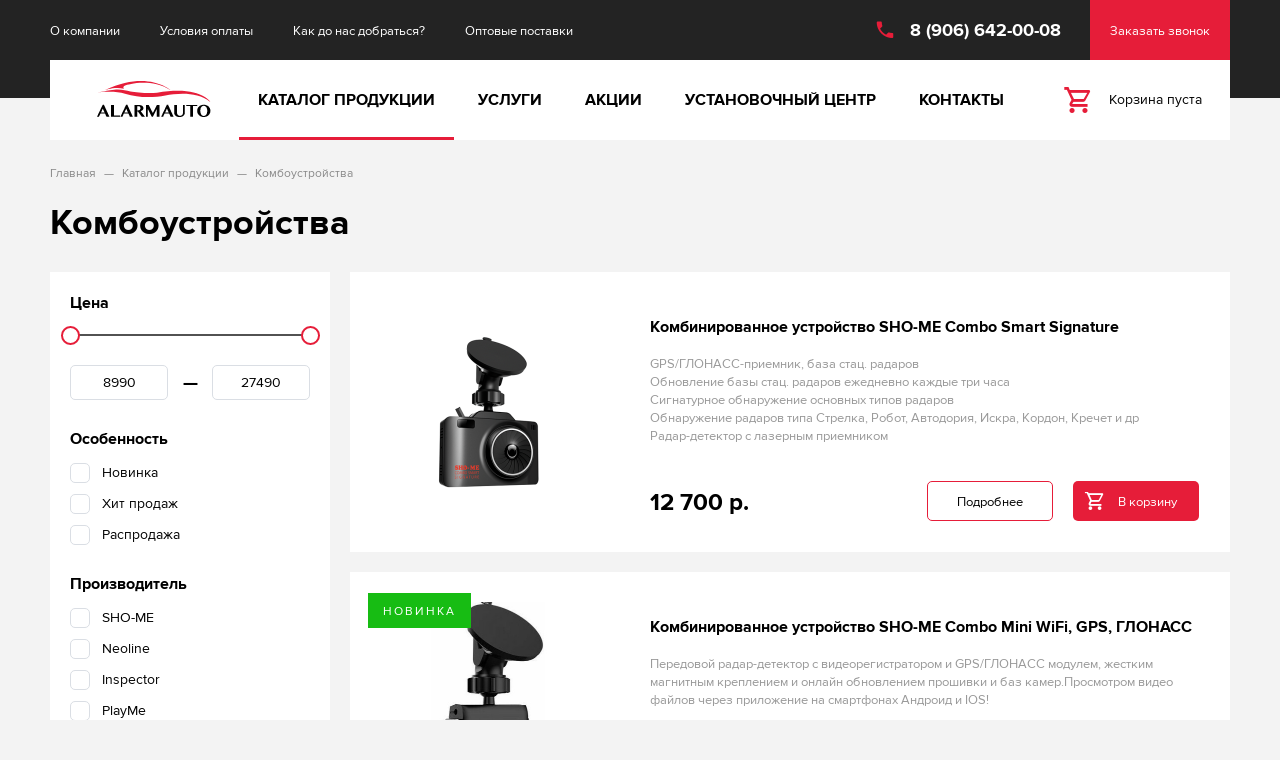

--- FILE ---
content_type: text/html; charset=UTF-8
request_url: http://aa40.ru/catalog/komboustroystva
body_size: 7040
content:
<!doctype html>
<html lang="ru">
<head>
    <meta charset="utf-8">
    <meta http-equiv="X-UA-Compatible" content="IE=edge">
    <link rel="icon" href="/storage/upload/Params/1/favicon/aa40.ico?05e08" type="image/x-icon">
    <meta name="csrf-token" content="HdkFxO0cctrm79vAP2w7GvW5Yj9vICPA8uF8XSnE">

    
    <meta name="viewport" content="width=1240">
    <meta name="theme-color" content="#205f9e">

    <title>Комбоустройства</title>

    <link rel="canonical" href="http://aa40.ru/catalog/komboustroystva">

    <meta name="title" property="title" content="Комбоустройства">
    <meta name="og:type" property="og:type" content="website">
    <meta name="og:title" property="og:title" content="Комбоустройства">

    <link href="/css/style.css?id=916497463a4c81035b23" rel="stylesheet" type="text/css">

    
    <link href="/fonts/ProximaNova/stylesheet.css" rel="stylesheet" type="text/css">

</head>
<body>

<div id="app">
    <header id="header">
        <div class="container">
            <div class="row">
                <div class="col-8">
                    <div class="header-top-menu"><ul>
	<li><a href="/">О компании</a></li>
	<li><a href="/">Условия оплаты</a></li>
	<li><a href="/contacts" target="_self">Как до нас добраться?</a></li>
	<li><a href="/opt" target="_self">Оптовые поставки</a></li>
</ul></div>
                </div>
                <div class="col-4">
                    <div class="phone-block">
                        <div class="phone">
                            <a href="tel:89066420008">
                                <span class="icon icon-phone"></span>
                                <span class="text">8 (906) 642-00-08</span>
                            </a>
                        </div>
                        <a href="#" class="call-me-btn btn" @click.prevent="$eventBus.$emit('show-modal-form', 'call-me-form')">Заказать звонок</a>
                    </div>
                </div>
            </div>
            <div class="line-2">
                <div class="row">
                    <div class="col-2">
                        <a class="logo" href="/">                            <img src="/img/logo.svg" alt="АлармАвто">
                        </a>                    </div>


                    <div class="col-10">
                        <nav class="main-menu">
    <ul>
                                        <li class="lvl-1 active has-children">


                    <span class="menu-link remove-link"><span>Каталог продукции</span></span>
        



                    <ul>
                                    <li class="lvl-2">


                    <a class="menu-link" href="/catalog/car-navigators">            <span>Автонавигаторы</span>
            </a>        



            </li>
                                    <li class="lvl-2 has-children">


                    <a class="menu-link" href="/catalog/avtosignalizatsii">            <span>Автосигнализации</span>
            </a>        



                    <ul>
                                    <li class="lvl-3">


                    <a class="menu-link" href="/catalog/avtosignalizatsii/key-chains-and-tags">            <span>Брелоки и метки</span>
            </a>        



            </li>
                                    <li class="lvl-3">


                    <a class="menu-link" href="/catalog/avtosignalizatsii/immobilizers">            <span>Иммобилайзеры</span>
            </a>        



            </li>
                                    <li class="lvl-3">


                    <a class="menu-link" href="/catalog/avtosignalizatsii/mayaki">            <span>Маяки</span>
            </a>        



            </li>
                                    <li class="lvl-3">


                    <a class="menu-link" href="/catalog/avtosignalizatsii/accessories-for-car-alarms">            <span>Аксессуары для автосигнализаций</span>
            </a>        



            </li>
                            </ul>
            </li>
                                    <li class="lvl-2">


                    <a class="menu-link" href="/catalog/videoregistratory">            <span>Видеорегистраторы</span>
            </a>        



            </li>
                                    <li class="lvl-2 active">


                    <span class="menu-link remove-link">            <span>Комбоустройства</span>
            </span>        



            </li>
                                    <li class="lvl-2">


                    <a class="menu-link" href="/catalog/power-drives-trunk">            <span>Электроприводы двери багажника</span>
            </a>        



            </li>
                                    <li class="lvl-2">


                    <a class="menu-link" href="/catalog/golovnye-ustroystva-android">            <span>Головные устройства Android</span>
            </a>        



            </li>
                                    <li class="lvl-2">


                    <a class="menu-link" href="/catalog/parkovka">            <span>Парковка</span>
            </a>        



            </li>
                                    <li class="lvl-2">


                    <a class="menu-link" href="/catalog/radar-detektory">            <span>Радар-детекторы</span>
            </a>        



            </li>
                                    <li class="lvl-2 has-children">


                    <a class="menu-link" href="/catalog/avtosvet">            <span>Автосвет</span>
            </a>        



                    <ul>
                                    <li class="lvl-3">


                    <a class="menu-link" href="/catalog/avtosvet/fog-lights">            <span>Противотуманные фары</span>
            </a>        



            </li>
                                    <li class="lvl-3">


                    <a class="menu-link" href="/catalog/avtosvet/far-light-lights">            <span>Фары дальнего света</span>
            </a>        



            </li>
                                    <li class="lvl-3">


                    <a class="menu-link" href="/catalog/avtosvet/led-spotlights">            <span>Прожекторы LED</span>
            </a>        



            </li>
                                    <li class="lvl-3">


                    <a class="menu-link" href="/catalog/avtosvet/lenses">            <span>Линзы</span>
            </a>        



            </li>
                                    <li class="lvl-3">


                    <a class="menu-link" href="/catalog/avtosvet/daytime-running-lights">            <span>Дневные ходовые огни</span>
            </a>        



            </li>
                                    <li class="lvl-3">


                    <a class="menu-link" href="/catalog/avtosvet/lamps-of-signal-light">            <span>Лампы сигнального света</span>
            </a>        



            </li>
                                    <li class="lvl-3">


                    <a class="menu-link" href="/catalog/avtosvet/blocks-ignition">            <span>Блоки розжига</span>
            </a>        



            </li>
                            </ul>
            </li>
                                    <li class="lvl-2">


                    <a class="menu-link" href="/catalog/blokiratory">            <span>Блокираторы</span>
            </a>        



            </li>
                                    <li class="lvl-2">


                    <a class="menu-link" href="/catalog/noise-insulation">            <span>Шумоизоляция</span>
            </a>        



            </li>
                            </ul>
            </li>
                    <li class="lvl-1">


                    <a class="menu-link" href="/services">            <span>Услуги</span>
            </a>        



            </li>
                    <li class="lvl-1">


                    <a class="menu-link" href="/stocks">            <span>Акции</span>
            </a>        



            </li>
                    <li class="lvl-1">


                    <a class="menu-link" href="/installation-center">            <span>Установочный центр</span>
            </a>        



            </li>
                    <li class="lvl-1">


                    <a class="menu-link" href="/contacts">            <span>Контакты</span>
            </a>        



            </li>
                                                                        </ul>
</nav>
                        <catalog-cart-header-cart
                                :header-cart-data="{&quot;totalCount&quot;:0,&quot;totalPrice&quot;:0}"
                        ></catalog-cart-header-cart>
                    </div>

                    

                </div>
            </div>

        </div>

    </header>

    <div id="content">
            <div class="container">

        <div class="breadcrumbs">
    <ol itemscope itemtype="http://schema.org/BreadcrumbList">
                                    <li itemprop="itemListElement" itemscope itemtype="http://schema.org/ListItem">
                    <a itemprop="item" href="/"><span itemprop="name">Главная</span></a>
                    <meta itemprop="position" content="1" />
                </li>
                                                <li itemprop="itemListElement" itemscope itemtype="http://schema.org/ListItem">
                    <a itemprop="item" href="/catalog"><span itemprop="name">Каталог продукции</span></a>
                    <meta itemprop="position" content="2" />
                </li>
                                                <li itemprop="itemListElement" itemscope itemtype="http://schema.org/ListItem">
                    <span itemprop="item"><span itemprop="name">Комбоустройства</span></span>
                    <meta itemprop="position" content="3" />
                </li>
                        </ol>
</div>
        
        <div class="catalog catalog-page">

            <h1>Комбоустройства</h1>
    
    <div class="row">

        <div class="col-3" id="affix-block">
            

            <div class="mobile-catalog-filters-btn btn d-flex d-md-none" @click="catalogFiltersPanelActive=!catalogFiltersPanelActive"><span class="icon icon-filter"></span>Фильтры</div>

<div class="catalog-filters" :class="{ active: catalogFiltersPanelActive }">
    <div class="mobile-bg d-block d-md-none" @click="catalogFiltersPanelActive=!catalogFiltersPanelActive"></div>
    <div class="filters-wrap">

        <div class="h2 d-block d-md-none">Фильтры</div>
        <div class="close-btn d-block d-md-none" @click="catalogFiltersPanelActive=!catalogFiltersPanelActive"><div class="icon icon-close"></div></div>

                    <div class="filter-block">
                <div class="h3">Цена</div>
                <catalog-filter-integer
                        filter-id="fCost"
                        :list="[8990,27490]"
                        :active-values="[]"
                ></catalog-filter-integer>
            </div>
        
                                    <div class="filter-block">
                    <div class="h3">Особенность</div>

                                                <catalog-filter-list
                                    filter-id="f5"
                                    :list="[{&quot;uuid&quot;:&quot;new&quot;,&quot;title&quot;:&quot;Новинка&quot;},{&quot;uuid&quot;:&quot;hit&quot;,&quot;title&quot;:&quot;Хит продаж&quot;},{&quot;uuid&quot;:&quot;sell&quot;,&quot;title&quot;:&quot;Распродажа&quot;}]"
                                    :active-values="[]"
                            ></catalog-filter-list>

                            
                            
                                        </div>
                                                <div class="filter-block">
                    <div class="h3">Производитель</div>

                                                                        <catalog-filter-list
                                    filter-id="f19"
                                    :list="[{&quot;uuid&quot;:&quot;fb71b53c-3449-11ea-9af7-52540004c0f4&quot;,&quot;title&quot;:&quot;SHO-ME&quot;},{&quot;uuid&quot;:&quot;a63e2e3c-344a-11ea-9235-52540004c0f4&quot;,&quot;title&quot;:&quot;Neoline&quot;},{&quot;uuid&quot;:&quot;a63e4bd8-344a-11ea-a648-52540004c0f4&quot;,&quot;title&quot;:&quot;Inspector&quot;},{&quot;uuid&quot;:&quot;a63e4cb4-344a-11ea-9807-52540004c0f4&quot;,&quot;title&quot;:&quot;PlayMe&quot;},{&quot;uuid&quot;:&quot;a63e4d90-344a-11ea-b13a-52540004c0f4&quot;,&quot;title&quot;:&quot;SilverStone F1&quot;},{&quot;uuid&quot;:&quot;a63e4e30-344a-11ea-9be8-52540004c0f4&quot;,&quot;title&quot;:&quot;TrendVision&quot;},{&quot;uuid&quot;:&quot;55d5d05e-9708-11eb-ace4-896d4bdfc984&quot;,&quot;title&quot;:&quot;AXPER&quot;},{&quot;uuid&quot;:&quot;a63e4f66-344a-11ea-b45f-52540004c0f4&quot;,&quot;title&quot;:&quot;Cenmax&quot;},{&quot;uuid&quot;:&quot;a63e4ffc-344a-11ea-9979-52540004c0f4&quot;,&quot;title&quot;:&quot;Tomahawk&quot;}]"
                                    :active-values="[]"
                            ></catalog-filter-list>

                            
                            
                                        </div>
                                                <div class="filter-block">
                    <div class="h3">Количество камер</div>

                                                                        <catalog-filter-list
                                    filter-id="f20"
                                    :list="[{&quot;uuid&quot;:&quot;e6b0f814-344a-11ea-8a0b-52540004c0f4&quot;,&quot;title&quot;:&quot;1 камера&quot;},{&quot;uuid&quot;:&quot;e6b11790-344a-11ea-81ad-52540004c0f4&quot;,&quot;title&quot;:&quot;2 камеры&quot;}]"
                                    :active-values="[]"
                            ></catalog-filter-list>

                            
                            
                                        </div>
                                                                    <div class="filter-block">
                    <div class="h3">CPL-фильтр</div>

                                                                        <catalog-filter-list
                                    filter-id="f22"
                                    :list="[{&quot;uuid&quot;:&quot;e6b0f814-344a-11ea-8a0b-52540004c0f4&quot;,&quot;title&quot;:&quot;Да&quot;},{&quot;uuid&quot;:&quot;a0dbcae4-3454-11ea-ab41-52540004c0f4&quot;,&quot;title&quot;:&quot;Нет&quot;}]"
                                    :active-values="[]"
                            ></catalog-filter-list>

                            
                            
                                        </div>
                                                <div class="filter-block">
                    <div class="h3">GPS</div>

                                                                        <catalog-filter-list
                                    filter-id="f23"
                                    :list="[{&quot;uuid&quot;:&quot;e6b0f814-344a-11ea-8a0b-52540004c0f4&quot;,&quot;title&quot;:&quot;Да&quot;}]"
                                    :active-values="[]"
                            ></catalog-filter-list>

                            
                            
                                        </div>
                                                <div class="filter-block">
                    <div class="h3">Wi-Fi</div>

                                                                        <catalog-filter-list
                                    filter-id="f24"
                                    :list="[{&quot;uuid&quot;:&quot;e6b0f814-344a-11ea-8a0b-52540004c0f4&quot;,&quot;title&quot;:&quot;Да&quot;},{&quot;uuid&quot;:&quot;cfb710aa-344d-11ea-8345-52540004c0f4&quot;,&quot;title&quot;:&quot;Нет&quot;}]"
                                    :active-values="[]"
                            ></catalog-filter-list>

                            
                            
                                        </div>
                                                <div class="filter-block">
                    <div class="h3">Зеркало</div>

                                                                        <catalog-filter-list
                                    filter-id="f25"
                                    :list="[{&quot;uuid&quot;:&quot;e6b0f814-344a-11ea-8a0b-52540004c0f4&quot;,&quot;title&quot;:&quot;Да&quot;},{&quot;uuid&quot;:&quot;cfb710aa-344d-11ea-8345-52540004c0f4&quot;,&quot;title&quot;:&quot;Нет&quot;}]"
                                    :active-values="[]"
                            ></catalog-filter-list>

                            
                            
                                        </div>
                                                <div class="filter-block">
                    <div class="h3">Подключение камеры заднего вида</div>

                                                                        <catalog-filter-list
                                    filter-id="f26"
                                    :list="[{&quot;uuid&quot;:&quot;e6b0f814-344a-11ea-8a0b-52540004c0f4&quot;,&quot;title&quot;:&quot;Да&quot;},{&quot;uuid&quot;:&quot;cfb710aa-344d-11ea-8345-52540004c0f4&quot;,&quot;title&quot;:&quot;Нет&quot;}]"
                                    :active-values="[]"
                            ></catalog-filter-list>

                            
                            
                                        </div>
                                                <div class="filter-block">
                    <div class="h3">Разрешение видеозаписи</div>

                                                                        <catalog-filter-list
                                    filter-id="f27"
                                    :list="[{&quot;uuid&quot;:&quot;e6b0f814-344a-11ea-8a0b-52540004c0f4&quot;,&quot;title&quot;:&quot;Full HD (1920×1080)&quot;},{&quot;uuid&quot;:&quot;cfb710aa-344d-11ea-8345-52540004c0f4&quot;,&quot;title&quot;:&quot;HD (1280х720)&quot;},{&quot;uuid&quot;:&quot;9d8d81d0-3453-11ea-9c5c-52540004c0f4&quot;,&quot;title&quot;:&quot;SUPER HD (2304×1296)&quot;},{&quot;uuid&quot;:&quot;9d8d91ac-3453-11ea-b957-52540004c0f4&quot;,&quot;title&quot;:&quot;Quad HD (2560x1440)&quot;}]"
                                    :active-values="[]"
                            ></catalog-filter-list>

                            
                            
                                        </div>
                                                <div class="filter-block">
                    <div class="h3">Угол обзора</div>

                                                <catalog-filter-list
                                    filter-id="f28"
                                    :list="[{&quot;uuid&quot;:&quot;120&quot;,&quot;title&quot;:&quot;120&quot;},{&quot;uuid&quot;:&quot;130&quot;,&quot;title&quot;:&quot;130&quot;},{&quot;uuid&quot;:&quot;135&quot;,&quot;title&quot;:&quot;135&quot;},{&quot;uuid&quot;:&quot;140&quot;,&quot;title&quot;:&quot;140&quot;},{&quot;uuid&quot;:&quot;145&quot;,&quot;title&quot;:&quot;145&quot;},{&quot;uuid&quot;:&quot;146&quot;,&quot;title&quot;:&quot;146&quot;},{&quot;uuid&quot;:&quot;150&quot;,&quot;title&quot;:&quot;150&quot;},{&quot;uuid&quot;:&quot;160&quot;,&quot;title&quot;:&quot;160&quot;},{&quot;uuid&quot;:&quot;170&quot;,&quot;title&quot;:&quot;170&quot;}]"
                                    :active-values="[]"
                            ></catalog-filter-list>
                                        </div>
                                                <div class="filter-block">
                    <div class="h3">Модульная архитектура</div>

                                                                        <catalog-filter-list
                                    filter-id="f29"
                                    :list="[{&quot;uuid&quot;:&quot;e6b0f814-344a-11ea-8a0b-52540004c0f4&quot;,&quot;title&quot;:&quot;Да&quot;},{&quot;uuid&quot;:&quot;cfb710aa-344d-11ea-8345-52540004c0f4&quot;,&quot;title&quot;:&quot;Нет&quot;}]"
                                    :active-values="[]"
                            ></catalog-filter-list>

                            
                            
                                        </div>
                                                <div class="filter-block">
                    <div class="h3">Сигнатурный режим</div>

                                                                        <catalog-filter-list
                                    filter-id="f30"
                                    :list="[{&quot;uuid&quot;:&quot;e6b0f814-344a-11ea-8a0b-52540004c0f4&quot;,&quot;title&quot;:&quot;Да&quot;},{&quot;uuid&quot;:&quot;cfb710aa-344d-11ea-8345-52540004c0f4&quot;,&quot;title&quot;:&quot;Нет&quot;}]"
                                    :active-values="[]"
                            ></catalog-filter-list>

                            
                            
                                        </div>
                                                <div class="filter-block">
                    <div class="h3">Управление жестами</div>

                                                                        <catalog-filter-list
                                    filter-id="f31"
                                    :list="[{&quot;uuid&quot;:&quot;e6b0f814-344a-11ea-8a0b-52540004c0f4&quot;,&quot;title&quot;:&quot;Да&quot;},{&quot;uuid&quot;:&quot;cfb710aa-344d-11ea-8345-52540004c0f4&quot;,&quot;title&quot;:&quot;Нет&quot;}]"
                                    :active-values="[]"
                            ></catalog-filter-list>

                            
                            
                                        </div>
                    
        <button class="btn apply-filter-btn" @click.prevent="$eventBus.$emit('apply-catalog-filter')">Показать товары</button>

        <catalog-filter-result-label></catalog-filter-result-label>

    </div>
</div>
        </div>

        <div class="col-9">
            

            <div class="catalog-elements">
                                    <div class="catalog-elem">

    <a href="/catalog/komboustroystva/sho-me-combo-smart-signature" class="img-box">
        <img src="/storage/upload/Catalog/154/images/m_smart.png?to8r8" width="220" height="220" alt="Комбинированное устройство SHO-ME Combo Smart Signature">

            </a>

    <a href="/catalog/komboustroystva/sho-me-combo-smart-signature" class="title"><span>Комбинированное устройство SHO-ME Combo Smart Signature</span></a>
    <div class="annonce">GPS/ГЛОНАСС-приемник, база стац. радаров<br />
Обновление базы стац. радаров ежедневно каждые три часа<br />
Сигнатурное обнаружение основных типов радаров<br />
Обнаружение радаров типа Стрелка, Робот, Автодория, Искра, Кордон, Кречет и др<br />
Радар-детектор с лазерным приемником</div>

    <div class="cost">12 700 <span class="currency">р.</span></div>

    <a href="/catalog/komboustroystva/sho-me-combo-smart-signature" class="btn more">Подробнее</a>

    <catalog-elem-cart :element-cart-data='{&quot;elementId&quot;:154,&quot;cartCount&quot;:0,&quot;price&quot;:12700,&quot;baseImageUrl&quot;:&quot;\/storage\/upload\/Catalog\/154\/images\/m_smart.png?to8r8&quot;,&quot;variants&quot;:[]}'></catalog-elem-cart>
</div>                                    <div class="catalog-elem">

    <a href="/catalog/komboustroystva/combined-device-sho-me-combo-mini-wifi-gps-glonass" class="img-box">
        <img src="/storage/upload/Catalog/485/images/m_1234.jpg?lwgym" width="220" height="220" alt="Комбинированное устройство SHO-ME Combo Mini WiFi, GPS, ГЛОНАСС">

        <div class="marks-block">
                    <div class="mark new">Новинка</div>
            </div>
    </a>

    <a href="/catalog/komboustroystva/combined-device-sho-me-combo-mini-wifi-gps-glonass" class="title"><span>Комбинированное устройство SHO-ME Combo Mini WiFi, GPS, ГЛОНАСС</span></a>
    <div class="annonce">Передовой радар-детектор с видеорегистратором и GPS/ГЛОНАСС модулем, жестким магнитным креплением и онлайн обновлением прошивки и баз камер.Просмотром видео файлов через приложение на смартфонах Андроид и IOS!</div>

    <div class="cost">12 810 <span class="currency">р.</span></div>

    <a href="/catalog/komboustroystva/combined-device-sho-me-combo-mini-wifi-gps-glonass" class="btn more">Подробнее</a>

    <catalog-elem-cart :element-cart-data='{&quot;elementId&quot;:485,&quot;cartCount&quot;:0,&quot;price&quot;:12810,&quot;baseImageUrl&quot;:&quot;\/storage\/upload\/Catalog\/485\/images\/m_1234.jpg?lwgym&quot;,&quot;variants&quot;:[]}'></catalog-elem-cart>
</div>                                    <div class="catalog-elem">

    <a href="/catalog/komboustroystva/combined-device-sho-me-combo-vision-signature-with-gps-glonass-module-and-wi-fi-module" class="img-box">
        <img src="/storage/upload/Catalog/487/images/m_sho-me-combo-vision-02.png?wdgxa" width="220" height="220" alt="Комбинированное устройство Sho-Me Combo Vision Signature с GPS/ГЛОНАСС модулем и Wi-Fi модулем">

        <div class="marks-block">
                    <div class="mark new">Новинка</div>
            </div>
    </a>

    <a href="/catalog/komboustroystva/combined-device-sho-me-combo-vision-signature-with-gps-glonass-module-and-wi-fi-module" class="title"><span>Комбинированное устройство Sho-Me Combo Vision Signature с GPS/ГЛОНАСС модулем и Wi-Fi модулем</span></a>
    <div class="annonce">Передовой радар-детектор с видеорегистратором и GPS/ГЛОНАСС модулем, жестким магнитным креплением и онлайн обновлением прошивки и баз камер.Просмотром видео файлов через приложение на смартфонах Андроид и IOS!</div>

    <div class="cost">12 990 <span class="currency">р.</span></div>

    <a href="/catalog/komboustroystva/combined-device-sho-me-combo-vision-signature-with-gps-glonass-module-and-wi-fi-module" class="btn more">Подробнее</a>

    <catalog-elem-cart :element-cart-data='{&quot;elementId&quot;:487,&quot;cartCount&quot;:0,&quot;price&quot;:12990,&quot;baseImageUrl&quot;:&quot;\/storage\/upload\/Catalog\/487\/images\/m_sho-me-combo-vision-02.png?wdgxa&quot;,&quot;variants&quot;:[]}'></catalog-elem-cart>
</div>                                    <div class="catalog-elem">

    <a href="/catalog/komboustroystva/combined-sho-me-combo-note-mstar-device" class="img-box">
        <img src="/storage/upload/Catalog/486/images/m_sho-me-combo-note-mstar-01.png?agf0c" width="220" height="220" alt="Комбинированное устройство Sho-Me Combo Note MStar">

        <div class="marks-block">
                    <div class="mark new">Новинка</div>
            </div>
    </a>

    <a href="/catalog/komboustroystva/combined-sho-me-combo-note-mstar-device" class="title"><span>Комбинированное устройство Sho-Me Combo Note MStar</span></a>
    <div class="annonce">Сигнатурный радар-детектор с видеорегистратором Sho-Me Combo Note MStar c GPS/ГЛОНАСС модулем анализируя принимаемый сигнал, идентифицирует радарный комплекс и сообщает о его типе звуковым оповещением и информацией на экране. Содержит в памяти базу радаров и камер по всей России и странам СНГ, и имеет защиту от сигналов с датчиков систем предупреждения столкновений автомобилей и от иных источников помех.</div>

    <div class="cost">9 790 <span class="currency">р.</span></div>

    <a href="/catalog/komboustroystva/combined-sho-me-combo-note-mstar-device" class="btn more">Подробнее</a>

    <catalog-elem-cart :element-cart-data='{&quot;elementId&quot;:486,&quot;cartCount&quot;:0,&quot;price&quot;:9790,&quot;baseImageUrl&quot;:&quot;\/storage\/upload\/Catalog\/486\/images\/m_sho-me-combo-note-mstar-01.png?agf0c&quot;,&quot;variants&quot;:[]}'></catalog-elem-cart>
</div>                                    <div class="catalog-elem">

    <a href="/catalog/komboustroystva/sho-me-combo-drive-signature" class="img-box">
        <img src="/storage/upload/Catalog/248/images/m_drive.jpg?t13xq" width="220" height="220" alt="Комбинированное устройство SHO-ME Combo Drive Signature">

        <div class="marks-block">
                    <div class="mark hit">Хит продаж</div>
            </div>
    </a>

    <a href="/catalog/komboustroystva/sho-me-combo-drive-signature" class="title"><span>Комбинированное устройство SHO-ME Combo Drive Signature</span></a>
    <div class="annonce">GPS/ГЛОНАСС-приемник, база стац. радаров<br />
Обновление базы стац. радаров ежедневно каждые три часа<br />
Сигнатурное обнаружение основных типов радаров<br />
Обнаружение радаров типа Стрелка, Робот, Автодория, Искра, Кордон, Кречет и др<br />
Радар-детектор с лазерным приемником</div>

    <div class="cost">11 000 <span class="currency">р.</span></div>

    <a href="/catalog/komboustroystva/sho-me-combo-drive-signature" class="btn more">Подробнее</a>

    <catalog-elem-cart :element-cart-data='{&quot;elementId&quot;:248,&quot;cartCount&quot;:0,&quot;price&quot;:11000,&quot;baseImageUrl&quot;:&quot;\/storage\/upload\/Catalog\/248\/images\/m_drive.jpg?t13xq&quot;,&quot;variants&quot;:[]}'></catalog-elem-cart>
</div>                                    <div class="catalog-elem">

    <a href="/catalog/komboustroystva/the-combined-sho-me-combo-no-1-signature-device" class="img-box">
        <img src="/storage/upload/Catalog/246/images/m_01.jpg?tp9fq" width="220" height="220" alt="Комбинированное устройство SHO-ME Combo №1 Signature">

            </a>

    <a href="/catalog/komboustroystva/the-combined-sho-me-combo-no-1-signature-device" class="title"><span>Комбинированное устройство SHO-ME Combo №1 Signature</span></a>
    <div class="annonce">GPS/ГЛОНАСС-приемник, база стац. радаров<br />
Обновление базы стац. радаров ежедневно каждые три часа<br />
Сигнатурное обнаружение основных типов радаров<br />
Обнаружение радаров типа Стрелка, Робот, Автодория, Искра, Кордон, Кречет и др<br />
Радар-детектор с лазерным приемником</div>

    <div class="cost">12 400 <span class="currency">р.</span></div>

    <a href="/catalog/komboustroystva/the-combined-sho-me-combo-no-1-signature-device" class="btn more">Подробнее</a>

    <catalog-elem-cart :element-cart-data='{&quot;elementId&quot;:246,&quot;cartCount&quot;:0,&quot;price&quot;:12400,&quot;baseImageUrl&quot;:&quot;\/storage\/upload\/Catalog\/246\/images\/m_01.jpg?tp9fq&quot;,&quot;variants&quot;:[]}'></catalog-elem-cart>
</div>                                    <div class="catalog-elem">

    <a href="/catalog/komboustroystva/sho-me-combo-slim-signature-combo" class="img-box">
        <img src="/storage/upload/Catalog/245/images/m_slim.jpg?aew9b" width="220" height="220" alt="Комбинированное устройство SHO-ME Combo Slim Signature">

        <div class="marks-block">
                    <div class="mark hit">Хит продаж</div>
            </div>
    </a>

    <a href="/catalog/komboustroystva/sho-me-combo-slim-signature-combo" class="title"><span>Комбинированное устройство SHO-ME Combo Slim Signature</span></a>
    <div class="annonce">GPS/ГЛОНАСС-приемник, база стац. радаров<br />
Обновление базы стац. радаров ежедневно каждые три часа<br />
Сигнатурное обнаружение основных типов радаров<br />
Обнаружение радаров типа Стрелка, Робот, Автодория, Искра, Кордон, Кречет и др<br />
Радар-детектор с лазерным приемником<br />
Большой сенсорный дисплей</div>

    <div class="cost">13 900 <span class="currency">р.</span></div>

    <a href="/catalog/komboustroystva/sho-me-combo-slim-signature-combo" class="btn more">Подробнее</a>

    <catalog-elem-cart :element-cart-data='{&quot;elementId&quot;:245,&quot;cartCount&quot;:0,&quot;price&quot;:13900,&quot;baseImageUrl&quot;:&quot;\/storage\/upload\/Catalog\/245\/images\/m_slim.jpg?aew9b&quot;,&quot;variants&quot;:[]}'></catalog-elem-cart>
</div>                                    <div class="catalog-elem">

    <a href="/catalog/komboustroystva/the-combined-sho-me-combo-no-5-a12-device" class="img-box">
        <img src="/storage/upload/Catalog/247/images/m_5.png?k38qg" width="220" height="220" alt="Комбинированное устройство SHO-ME Combo №5 A12">

            </a>

    <a href="/catalog/komboustroystva/the-combined-sho-me-combo-no-5-a12-device" class="title"><span>Комбинированное устройство SHO-ME Combo №5 A12</span></a>
    <div class="annonce">GPS/ГЛОНАСС-приемник, база стац. радаров<br />
Обновление базы стац. радаров ежедневно каждые три часа<br />
Обнаружение радаров типа Стрелка, Робот, Автодория, Искра, Кордон, Кречет и др<br />
Радар-детектор с лазерным приемником</div>

    <div class="cost">10 500 <span class="currency">р.</span></div>

    <a href="/catalog/komboustroystva/the-combined-sho-me-combo-no-5-a12-device" class="btn more">Подробнее</a>

    <catalog-elem-cart :element-cart-data='{&quot;elementId&quot;:247,&quot;cartCount&quot;:0,&quot;price&quot;:10500,&quot;baseImageUrl&quot;:&quot;\/storage\/upload\/Catalog\/247\/images\/m_5.png?k38qg&quot;,&quot;variants&quot;:[]}'></catalog-elem-cart>
</div>                                    <div class="catalog-elem">

    <a href="/catalog/komboustroystva/sho-me-combo-super-smart-combo" class="img-box">
        <img src="/storage/upload/Catalog/249/images/m_ssmart.jpg?e3429" width="220" height="220" alt="Комбинированное устройство SHO-ME Combo Super Smart">

            </a>

    <a href="/catalog/komboustroystva/sho-me-combo-super-smart-combo" class="title"><span>Комбинированное устройство SHO-ME Combo Super Smart</span></a>
    <div class="annonce">GPS/ГЛОНАСС-приемник, база стац. радаров<br />
Обновление базы стац. радаров ежедневно каждые три часа<br />
Обнаружение радаров типа Стрелка, Робот, Автодория, Искра, Кордон, Кречет и др<br />
Радар-детектор с лазерным приемником</div>

    <div class="cost">9 900 <span class="currency">р.</span></div>

    <a href="/catalog/komboustroystva/sho-me-combo-super-smart-combo" class="btn more">Подробнее</a>

    <catalog-elem-cart :element-cart-data='{&quot;elementId&quot;:249,&quot;cartCount&quot;:0,&quot;price&quot;:9900,&quot;baseImageUrl&quot;:&quot;\/storage\/upload\/Catalog\/249\/images\/m_ssmart.jpg?e3429&quot;,&quot;variants&quot;:[]}'></catalog-elem-cart>
</div>                                    <div class="catalog-elem">

    <a href="/catalog/komboustroystva/the-combined-sho-me-combo-no-3-icatch-device" class="img-box">
        <img src="/storage/upload/Catalog/250/images/m_3.jpg?8xgh3" width="220" height="220" alt="Комбинированное устройство SHO-ME Combo №3 iCatch">

            </a>

    <a href="/catalog/komboustroystva/the-combined-sho-me-combo-no-3-icatch-device" class="title"><span>Комбинированное устройство SHO-ME Combo №3 iCatch</span></a>
    <div class="annonce">GPS/ГЛОНАСС-приемник, база стац. радаров<br />
Обновление базы стац. радаров ежедневно каждые три часа<br />
Обнаружение радаров типа Стрелка, Робот, Автодория, Искра, Кордон, Кречет и др<br />
Радар-детектор с лазерным приемником</div>

    <div class="cost">9 900 <span class="currency">р.</span></div>

    <a href="/catalog/komboustroystva/the-combined-sho-me-combo-no-3-icatch-device" class="btn more">Подробнее</a>

    <catalog-elem-cart :element-cart-data='{&quot;elementId&quot;:250,&quot;cartCount&quot;:0,&quot;price&quot;:9900,&quot;baseImageUrl&quot;:&quot;\/storage\/upload\/Catalog\/250\/images\/m_3.jpg?8xgh3&quot;,&quot;variants&quot;:[]}'></catalog-elem-cart>
</div>                                <ul class="pagination" role="navigation">
        
                    <li class="page-item page-prev disabled" aria-disabled="true" aria-label="&laquo; Предыдущая страница">
                <span aria-hidden="true"><span class="icon icon-chevron-left"></span></span>
            </li>
        
        
                    
            
            
                                                                        <li class="page-item active" aria-current="page"><span class="page-link">1</span></li>
                                                                                <li class="page-item"><a class="page-link" href="http://aa40.ru/catalog/komboustroystva?page=2">2</a></li>
                                                                                <li class="page-item"><a class="page-link" href="http://aa40.ru/catalog/komboustroystva?page=3">3</a></li>
                                                                                <li class="page-item"><a class="page-link" href="http://aa40.ru/catalog/komboustroystva?page=4">4</a></li>
                                                                                <li class="page-item"><a class="page-link" href="http://aa40.ru/catalog/komboustroystva?page=5">5</a></li>
                                                        
        
                    <li class="page-item page-next">
                <a href="http://aa40.ru/catalog/komboustroystva?page=2" rel="next" aria-label="Следующая страница &raquo;"><span class="icon icon-chevron-right"></span></a>
            </li>
            </ul>

            </div>




                                                <div class="redactor"></div>
                            

        </div>

    </div>
</div>                
    </div>
    </div>

    <footer id="footer">
        <div class="container">
            <div class="row">
                <div class="col-3">
                    <div class="copy">Компания «АЛАРМ АВТО» © 2011-2025. <br />
Все права защищены.</div>
                    <div class="footer-text-1"><p>Информация размещенная на сайте не является публичной офертой</p></div>
                </div>
                <div class="col-6">
                    <h3 class="footer-catalog-menu-title">Каталог продукции</h3>
                    <ul class="footer-catalog-menu">
                                                    <li>
                                <a href="/catalog/car-navigators">Автонавигаторы</a>
                            </li>
                                                    <li>
                                <a href="/catalog/avtosignalizatsii">Автосигнализации</a>
                            </li>
                                                    <li>
                                <a href="/catalog/videoregistratory">Видеорегистраторы</a>
                            </li>
                                                    <li>
                                <a href="/catalog/komboustroystva">Комбоустройства</a>
                            </li>
                                                    <li>
                                <a href="/catalog/power-drives-trunk">Электроприводы двери багажника</a>
                            </li>
                                                    <li>
                                <a href="/catalog/golovnye-ustroystva-android">Головные устройства Android</a>
                            </li>
                                                    <li>
                                <a href="/catalog/parkovka">Парковка</a>
                            </li>
                                                    <li>
                                <a href="/catalog/radar-detektory">Радар-детекторы</a>
                            </li>
                                                    <li>
                                <a href="/catalog/avtosvet">Автосвет</a>
                            </li>
                                                    <li>
                                <a href="/catalog/blokiratory">Блокираторы</a>
                            </li>
                                                    <li>
                                <a href="/catalog/noise-insulation">Шумоизоляция</a>
                            </li>
                        
                    </ul>
                </div>
                <div class="col-3">
                    <div class="footer-text-2"><h3>Контакты</h3>

<p>г. Калуга, ул. М. Горького, д. 1а,<br />
ТД &quot;АВТ 03&quot;, этаж 2<br />
&nbsp;</p>

<div>8 (906) 642-00-08</div>

<p>Пн-Пт: 10:00-19:00, Сб-Вс: 10:00-18:00</p></div>
                </div>

            </div>
            <div class="row row-2">
                <div class="col-6 offset-3">
                    <div class="pac-block">
                        <a href="https://pacmans.ru" target="_blank" rel="noopener">
                            <div class="text">Трудились над сайтом<span class="d-inline"> —</span></div>
                            <inline-svg src="/img/pacmans/pacmans-logo.svg"></inline-svg>
                        </a>
                    </div>
                </div>
                <div class="col-3">
                    <div class="social-links">
            <span data-link="aHR0cHM6Ly93d3cuaW5zdGFncmFtLmNvbS9hbGFybV9hdXRvLw==" class="js-link" data-target="_blank" rel="nofollow">
            <span class="icon-wrap"><span class="icon icon-instagram"></span></span>
            <span class="title">Instagram</span>
        </span>
            <span data-link="aHR0cHM6Ly93d3cuaW5zdGFncmFtLmNvbS9wYW5kb3Jha2xnLw==" class="js-link" data-target="_blank" rel="nofollow">
            <span class="icon-wrap"><span class="icon icon-instagram"></span></span>
            <span class="title">Instagram</span>
        </span>
    </div>                </div>
            </div>
        </div>
    </footer>

    <feedback-modal-form
    modal-name="call-me-form"
    modal-width="633px"
    :modal-fields="['firstname', 'phone']"
>
    <template slot="title">Заказать обратный звонок</template>
    <template slot="text">Заполните поля и отправьте заявку.<br/>Наш менеджер свяжется с Вами в ближайшее время.</template>
    <template slot="submit-text">Заказать звонок</template>
</feedback-modal-form>

<add-cart-modal></add-cart-modal>    

</div>

<script crossorigin="anonymous" src="https://polyfill.io/v3/polyfill.js?features=default%2CPromise%2CPromise.prototype.finally%2CObject.assign%2Cdocument.querySelector"></script>
<script type="text/javascript" src="/js/script.js?id=cbfaa4ba94e1357596aa"></script>


</body>
</html>
